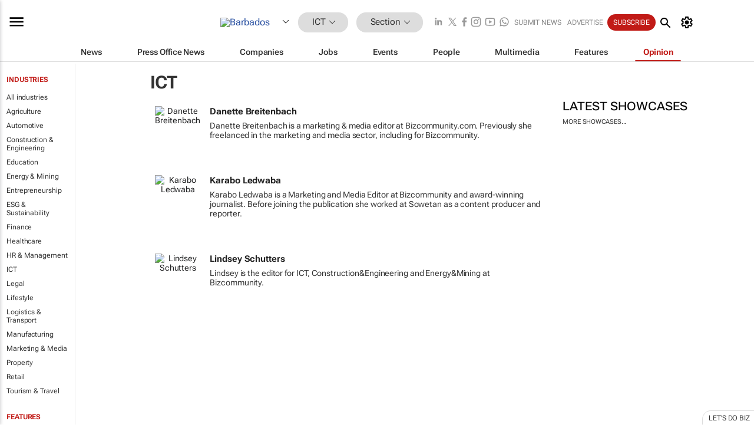

--- FILE ---
content_type: text/html; charset=utf-8
request_url: https://www.google.com/recaptcha/api2/aframe
body_size: 267
content:
<!DOCTYPE HTML><html><head><meta http-equiv="content-type" content="text/html; charset=UTF-8"></head><body><script nonce="uVkMB1bDOikHOBBCFsihJg">/** Anti-fraud and anti-abuse applications only. See google.com/recaptcha */ try{var clients={'sodar':'https://pagead2.googlesyndication.com/pagead/sodar?'};window.addEventListener("message",function(a){try{if(a.source===window.parent){var b=JSON.parse(a.data);var c=clients[b['id']];if(c){var d=document.createElement('img');d.src=c+b['params']+'&rc='+(localStorage.getItem("rc::a")?sessionStorage.getItem("rc::b"):"");window.document.body.appendChild(d);sessionStorage.setItem("rc::e",parseInt(sessionStorage.getItem("rc::e")||0)+1);localStorage.setItem("rc::h",'1768748985454');}}}catch(b){}});window.parent.postMessage("_grecaptcha_ready", "*");}catch(b){}</script></body></html>